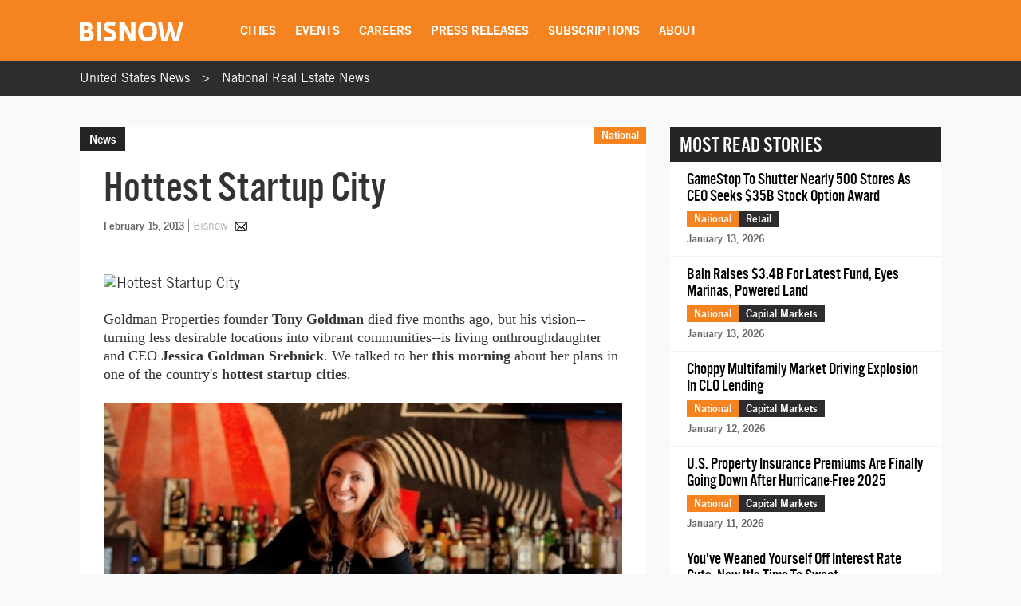

--- FILE ---
content_type: text/html; charset=utf-8
request_url: https://www.google.com/recaptcha/api2/aframe
body_size: 269
content:
<!DOCTYPE HTML><html><head><meta http-equiv="content-type" content="text/html; charset=UTF-8"></head><body><script nonce="IPXyl7XTFzHBCPWPAyl_Mw">/** Anti-fraud and anti-abuse applications only. See google.com/recaptcha */ try{var clients={'sodar':'https://pagead2.googlesyndication.com/pagead/sodar?'};window.addEventListener("message",function(a){try{if(a.source===window.parent){var b=JSON.parse(a.data);var c=clients[b['id']];if(c){var d=document.createElement('img');d.src=c+b['params']+'&rc='+(localStorage.getItem("rc::a")?sessionStorage.getItem("rc::b"):"");window.document.body.appendChild(d);sessionStorage.setItem("rc::e",parseInt(sessionStorage.getItem("rc::e")||0)+1);localStorage.setItem("rc::h",'1768445808715');}}}catch(b){}});window.parent.postMessage("_grecaptcha_ready", "*");}catch(b){}</script></body></html>